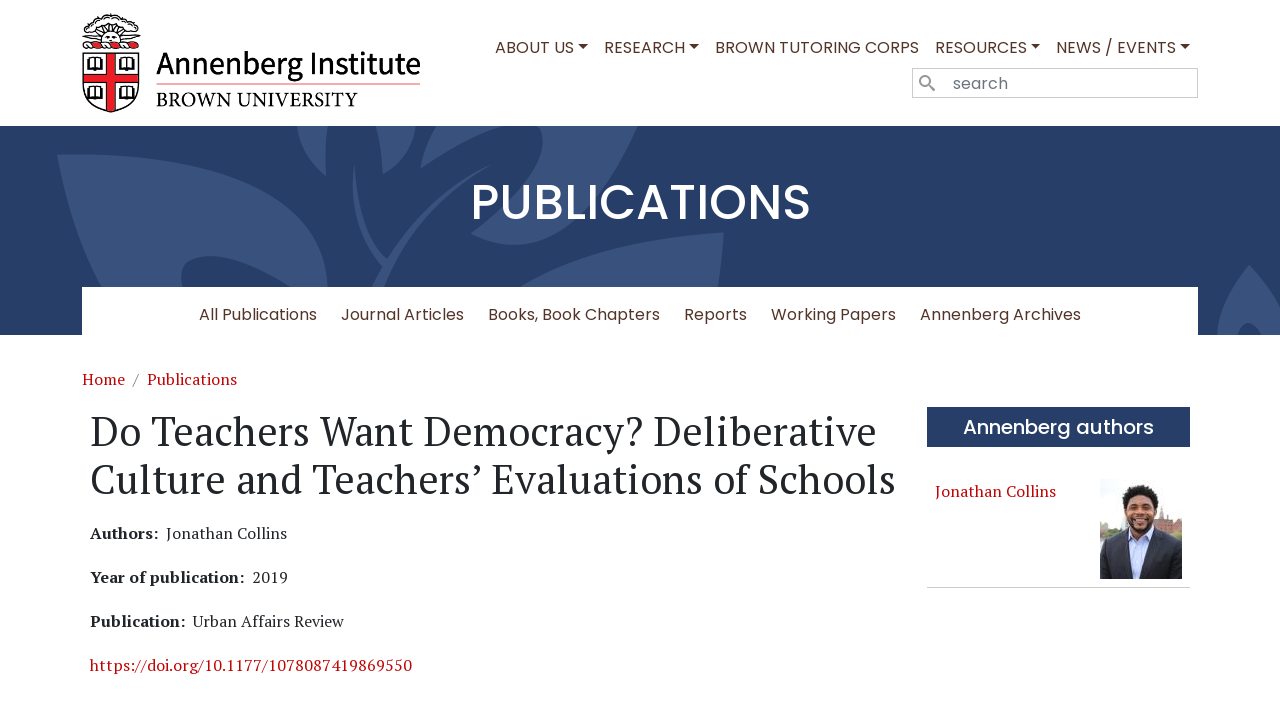

--- FILE ---
content_type: text/html; charset=UTF-8
request_url: https://annenberg.brown.edu/publications/do-teachers-want-democracy-deliberative-culture-and-teachers-evaluations-schools
body_size: 5630
content:

<!DOCTYPE html>
<html lang="en" dir="ltr" class="h-100">
  <head>
    <meta charset="utf-8" />
<script async src="https://www.googletagmanager.com/gtag/js?id= G-HKZ6DV8GV2 "></script>
<script>window.dataLayer = window.dataLayer || [];function gtag(){dataLayer.push(arguments)};gtag("js", new Date());gtag("set", "developer_id.dMDhkMT", true);gtag("config", " G-HKZ6DV8GV2 ", {"groups":"default","page_placeholder":"PLACEHOLDER_page_location"});</script>
<meta name="description" content=" " />
<link rel="canonical" href="https://annenberg.brown.edu/publications/do-teachers-want-democracy-deliberative-culture-and-teachers-evaluations-schools" />
<meta name="Generator" content="Drupal 9 (https://www.drupal.org)" />
<meta name="MobileOptimized" content="width" />
<meta name="HandheldFriendly" content="true" />
<meta name="viewport" content="width=device-width, initial-scale=1.0" />
<link rel="icon" href="/sites/default/files/favicon.ico" type="image/vnd.microsoft.icon" />

    <title>Do Teachers Want Democracy? Deliberative Culture and Teachers’ Evaluations of Schools | Annenberg Institute at Brown</title>
    <link rel="stylesheet" media="all" href="/sites/default/files/css/css_XBFwKuwqBK_xBBDcvPvazsE7N2LN9Q1iv6NeeUESjtY.css" />
<link rel="stylesheet" media="all" href="/sites/default/files/css/css_D6cLT5GZy6MkQpYgF9CM_sstcKPBIcreu6y_H-Yus0w.css" />
<link rel="stylesheet" media="all" href="/sites/default/files/css/css_mmJtzk1NkEon9DFtr0VGrBGmKOASwvD3sM68_U_bnwk.css" />

    <script src="https://use.fontawesome.com/releases/v6.1.0/js/all.js" defer crossorigin="anonymous"></script>
<script src="https://use.fontawesome.com/releases/v6.1.0/js/v4-shims.js" defer crossorigin="anonymous"></script>

	<link rel="apple-touch-icon" sizes="180x180" href="https://annenberg.brown.edu/sites/default/files/apple-touch-icon.png">
  </head>
  <body class="path-node page-node-type-publication   d-flex flex-column h-100">
        <a href="#main-content" class="visually-hidden focusable skip-link">
      Skip to main content
    </a>
    
      <div class="dialog-off-canvas-main-canvas d-flex flex-column h-100" data-off-canvas-main-canvas>
    

<header>
  

    <nav class="navbar navbar-expand-lg   ">
    <div class="container d-flex">
        <div class="region region-nav-branding">
    <div id="block-aib-branding" class="block block-system block-system-branding-block">
  
    
  <div class="navbar-brand d-flex align-items-center">

    <a href="/" title="Home" rel="home" class="site-logo d-block">
    <img src="/sites/default/files/General%20Use%20Annenberg%20Institute_Primary_Hz.png" alt="Home" fetchpriority="high" />
  </a>
  
  <div>
    
      </div>
</div>
</div>

  </div>


      <button class="navbar-toggler collapsed" type="button" data-bs-toggle="collapse"
              data-bs-target="#navbarSupportedContent" aria-controls="navbarSupportedContent"
              aria-expanded="false" aria-label="Toggle navigation">
        <span class="navbar-toggler-icon"></span>
      </button>

      <div class="collapse navbar-collapse justify-content-md-end flex-wrap" id="navbarSupportedContent">
          <div class="region region-nav-main">
    <nav role="navigation" aria-labelledby="block-aib-main-navigation-menu" id="block-aib-main-navigation" class="block block-menu navigation menu--main">
            
  <h5 class="visually-hidden" id="block-aib-main-navigation-menu">Main navigation</h5>
  

        
            <ul data-block="nav_main" class="navbar-nav justify-content-end flex-wrap nav-level-0">
                    <li class="nav-item dropdown">
          <a href="/about" class="nav-link dropdown-toggle" role="button" data-bs-toggle="dropdown" aria-expanded="false" title="Expand menu About Us" data-drupal-link-system-path="node/16">About Us</a>
                  <ul data-block="nav_main" class="dropdown-menu nav-level-1">
                    <li class="nav-item">
          <a href="/about" class="dropdown-item" data-drupal-link-system-path="node/16">Director&#039;s Message</a>
      </li>

                    <li class="nav-item">
          <a href="/about/mission-history" class="dropdown-item" data-drupal-link-system-path="node/24">Mission and History</a>
      </li>

                    <li class="nav-item">
          <a href="/people" class="dropdown-item" data-drupal-link-system-path="people">People</a>
      </li>

                    <li class="nav-item">
          <a href="/opportunities" class="dropdown-item" data-drupal-link-system-path="taxonomy/term/2">Opportunities</a>
      </li>

                    <li class="nav-item">
          <a href="/about/contact-directions" class="dropdown-item" data-drupal-link-system-path="node/36">Contact and Directions</a>
      </li>

                    <li class="nav-item">
          <a href="/news/2025-annenberg-annual-report" class="dropdown-item" data-drupal-link-system-path="node/2235">2025 Annual Report</a>
      </li>

        </ul>
  
      </li>

                    <li class="nav-item dropdown">
          <a href="/ri-research" class="nav-link dropdown-toggle" role="button" data-bs-toggle="dropdown" aria-expanded="false" title="Expand menu Research" data-drupal-link-system-path="node/11">Research</a>
                  <ul data-block="nav_main" class="dropdown-menu nav-level-1">
                    <li class="nav-item">
          <a href="https://edresearchforaction.org" class="dropdown-item">EdResearch for Action</a>
      </li>

                    <li class="nav-item">
          <a href="/educators" class="dropdown-item" data-drupal-link-system-path="node/1826">Study of Educators</a>
      </li>

                    <li class="nav-item">
          <a href="/race-education" class="dropdown-item" data-drupal-link-system-path="node/1932">Race and Education @ Annenberg</a>
      </li>

                    <li class="nav-item">
          <a href="/edopportunity" class="dropdown-item" data-drupal-link-system-path="node/1896"> Educational Opportunity in Massachusetts</a>
      </li>

                    <li class="nav-item">
          <a href="/ri-research" class="dropdown-item" data-drupal-link-system-path="node/11">Rhode Island Education Research Initiatives</a>
      </li>

                    <li class="nav-item">
          <a href="/rppl" class="dropdown-item" data-drupal-link-system-path="node/1834">The Research Partnership for Professional Learning</a>
      </li>

                    <li class="nav-item">
          <a href="/sustainableED" class="dropdown-item" data-drupal-link-system-path="node/2194">Sustainable Education Research Initiative</a>
      </li>

        </ul>
  
      </li>

                    <li class="nav-item">
          <a href="/catalyzing-education" class="nav-link">Brown Tutoring Corps</a>
      </li>

                    <li class="nav-item dropdown">
          <a href="/publications" class="nav-link dropdown-toggle" role="button" data-bs-toggle="dropdown" aria-expanded="false" title="Expand menu Resources" data-drupal-link-system-path="publications">Resources</a>
                  <ul data-block="nav_main" class="dropdown-menu nav-level-1">
                    <li class="nav-item">
          <a href="https://studentsupportaccelerator.org/" class="dropdown-item">National Student Support Accelerator</a>
      </li>

                    <li class="nav-item">
          <a href="/edexchange" class="dropdown-item" data-drupal-link-system-path="node/2148">The EdExchange</a>
      </li>

        </ul>
  
      </li>

                    <li class="nav-item dropdown">
          <a href="/news" class="nav-link dropdown-toggle" role="button" data-bs-toggle="dropdown" aria-expanded="false" title="Expand menu News / Events" data-drupal-link-system-path="taxonomy/term/31">News / Events</a>
                  <ul data-block="nav_main" class="dropdown-menu nav-level-1">
                    <li class="nav-item">
          <a href="/news" class="dropdown-item" data-drupal-link-system-path="taxonomy/term/31">Annenberg in the News</a>
      </li>

                    <li class="nav-item">
          <a href="/events" class="dropdown-item" data-drupal-link-system-path="taxonomy/term/51">Events / Calendar</a>
      </li>

        </ul>
  
      </li>

        </ul>
  



  </nav>

  </div>

          <div class="region region-nav-additional">
    <div class="search-block-form block block-search container-inline" data-drupal-selector="search-block-form" id="block-aib-search-form" role="search">
  
    
      <form data-block="nav_additional" action="/search/node" method="get" id="search-block-form" accept-charset="UTF-8">
  <div class="icon"><i class="better_search"></i></div><div class="clearfix js-form-item form-item js-form-type-search form-type-search js-form-item-keys form-item-keys form-no-label">
      <label for="edit-keys" class="visually-hidden">Search</label>
        
  <input title="Enter the terms you wish to search for." placeholder="search" data-drupal-selector="edit-keys" type="search" id="edit-keys" name="keys" value="" size="14" maxlength="128" class="form-search form-control" />


        </div>
<div class="visually-hidden form-actions js-form-wrapper form-wrapper" data-drupal-selector="edit-actions" id="edit-actions">
    <input data-drupal-selector="edit-submit" type="submit" id="edit-submit" value="Search" class="button js-form-submit form-submit btn btn-primary" />

</div>

</form>

  </div>

  </div>

      </div>
    </div>
  </nav>
  
</header>
<top><div class="top-blue"><div class="container">
	  <div class="region region-top-blue">
    <nav role="navigation" aria-labelledby="block-publications-menu" id="block-publications" class="block block-menu navigation menu--publications">
      
  <h5 id="block-publications-menu">Publications</h5>
  

        
            <ul data-block="top_blue" class="navbar-nav mr-auto">
                        <li class="nav-item">
          <a href="/publications" class="nav-item nav-link" data-drupal-link-system-path="publications">All Publications</a>
      </li>

                    <li class="nav-item">
          <a href="/publications/journal-articles" class="nav-item nav-link">Journal Articles</a>
      </li>

                    <li class="nav-item">
          <a href="/publications/books" class="nav-item nav-link">Books, Book Chapters</a>
      </li>

                    <li class="nav-item">
          <a href="/publications/reports" class="nav-item nav-link">Reports</a>
      </li>

                    <li class="nav-item">
          <a href="/publications/working-papers" class="nav-item nav-link">Working Papers</a>
      </li>

                    <li class="nav-item">
          <a href="/publications/annenberg-reports" class="nav-item nav-link">Annenberg Archives</a>
      </li>

        </ul>
  



  </nav>

  </div>

	</div></div>
</top>	

<main role="main">
  <a id="main-content" tabindex="-1"></a>
  
  
  

  <div class="container">
            <div class="region region-breadcrumb">
    <div id="block-aib-breadcrumbs" class="block block-system block-system-breadcrumb-block">
  
    
        <nav aria-label="breadcrumb">
    <h2 id="system-breadcrumb" class="visually-hidden">Breadcrumb</h2>
    <ol class="breadcrumb">
          <li class="breadcrumb-item">
                  <a href="/">Home</a>
              </li>
          <li class="breadcrumb-item">
                  <a href="/publications">Publications</a>
              </li>
        </ol>
  </nav>

  </div>

  </div>

        <div class="row g-0">
            <div class="order-1 order-lg-2 col-12 col-lg-9">
		  <div class="region region-content">
    <div data-drupal-messages-fallback class="hidden"></div>
<div id="block-aib-page-title" class="block block-core block-page-title-block">
  
    
      
<h1><span class="field field--name-title field--type-string field--label-hidden">Do Teachers Want Democracy? Deliberative Culture and Teachers’ Evaluations of Schools</span>
</h1>


  </div>
<div id="block-aib-content" class="block block-system block-system-main-block">
  
    
      
<article data-history-node-id="1193" role="article" class="node node--type-publication node--view-mode-full">

  
    

  
  <div class="node__content">
      <div class="layout layout--onecol">
    <div  class="layout__region layout__region--content">
      <div class="block block-layout-builder block-extra-field-blocknodepublicationlinks">
  
    
      
  </div>
<div class="block block-layout-builder block-field-blocknodepublicationfield-publication-authors">
  
    
      
  <div class="field field--name-field-publication-authors field--type-string field--label-inline clearfix">
    <div class="field__label">Authors</div>
          <div class="field__items">
              <div class="field__item">Jonathan Collins</div>
              </div>
      </div>

  </div>
<div class="block block-layout-builder block-field-blocknodepublicationfield-publication-year">
  
    
      
  <div class="field field--name-field-publication-year field--type-string field--label-inline clearfix">
    <div class="field__label">Year of publication</div>
              <div class="field__item">2019</div>
          </div>

  </div>
<div class="block block-layout-builder block-field-blocknodepublicationfield-publication-publication">
  
    
      
  <div class="field field--name-field-publication-publication field--type-string field--label-inline clearfix">
    <div class="field__label">Publication</div>
              <div class="field__item">Urban Affairs Review</div>
          </div>

  </div>
<div class="block block-layout-builder block-field-blocknodepublicationfield-publication-link">
  
    
      
            <div class="field field--name-field-publication-link field--type-link field--label-hidden field__item"><a href="https://doi.org/10.1177/1078087419869550">https://doi.org/10.1177/1078087419869550</a></div>
      
  </div>
<div class="block block-layout-builder block-field-blocknodepublicationbody">
  
    
      
            <div class="clearfix text-formatted field field--name-body field--type-text-with-summary field--label-hidden field__item"><div class="embed-responsive embed-responsive-16by9"><iframe allow="accelerometer; autoplay; encrypted-media; gyroscope; picture-in-picture" allowfullscreen="" frameborder="0" height="315" src="https://www.youtube.com/embed/DDhUnGp1rpw?rel=0" width="560"></iframe></div>

<p> </p>

<p>Teachers have become important actors in national, state, and, especially, local politics. Most research on the political behavior of teachers focuses on their relationship with public-sector unions. While extremely useful, little is known about how teachers form the evaluations of schools and districts that motivate their political behavior. I propose and test a new theory of how teachers evaluate school performance that centers on deliberative democracy. I argue that, in addition to student performance, teachers factor in how “deliberative” school districts are when evaluating school performance. Using two separate survey analyses, this article finds that teachers of districts with a stronger deliberative culture are significantly more likely to give positive evaluations of school performance. Moreover, in deliberative culture districts, teachers and students are more likely to be included in decision-making at the school level. This latter relationship holds true even for teachers in districts with high levels of student poverty.</p>
</div>
      
  </div>
<div class="block block-layout-builder block-field-blocknodepublicationfield-publication-topics">
  
    
      
      <div class="field field--name-field-publication-topics field--type-entity-reference field--label-hidden field__items">
              <div class="field__item"><a href="/topics/inequality" hreflang="en">Inequality</a></div>
              <div class="field__item"><a href="/topics/teacher-quality" hreflang="en">Teacher Quality</a></div>
          </div>
  
  </div>

    </div>
  </div>

  </div>

</article>

  </div>
<div class="views-element-container block block-views block-views-blockannenberg-authors-block-2" id="block-views-block-annenberg-authors-block-2">
  
      <h2>Suggested Citation</h2>
    
      <div data-block="content"><div class="view view-annenberg-authors view-id-annenberg_authors view-display-id-block_2 js-view-dom-id-77c072baf1201c9e654d13ef843cb84cde6ac83d00b182c447d44f872670b0d9">
  
    
      
      <div class="view-content">
          <div><span><span>Collins, J.E.</span></span><span><span>  (2019). </span></span><span><span>Do Teachers Want Democracy? Deliberative Culture and Teachers’ Evaluations of Schools. </span></span><span><em>Urban Affairs Review</em></span></div>

    </div>
  
          </div>
</div>

  </div>

  </div>

      </div>
              <div class="order-3 col-12 col-lg-3">
            <div class="region region-sidebar-second">
    <div class="views-element-container sidebar-blue block block-views block-views-blockannenberg-authors-block-1" id="block-views-block-annenberg-authors-block-1">
  
      <h2>Annenberg authors</h2>
    
      <div data-block="sidebar_second"><div class="view view-annenberg-authors view-id-annenberg_authors view-display-id-block_1 js-view-dom-id-e8e0e049caceb81fd88344a55683f30418132c955d62137a5c76016bf9c500cd">
  
    
      
      <div class="view-content">
          <div class="annenberg-authors clearfix views-row"><div><div class="float-end">  <a href="/people/jonathan-collins" hreflang="en"><img loading="lazy" src="/sites/default/files/styles/thumbnail/public/jonathancollins.jpg?itok=gwpCieqE" width="82" height="100" alt="Jonathan Collins" class="img-fluid image-style-thumbnail" />

</a>
</div></div><div class="views-field views-field-field-annenberg-people"><div class="field-content"><a href="/people/jonathan-collins" hreflang="en">Jonathan Collins</a></div></div></div>

    </div>
  
          </div>
</div>

  </div>

  </div>

        </div>
          </div>
  </div>

</main>
<footer class="mt-auto   footer-dark text-light bg-secondary">
  <div class="container">
      <div class="region region-footer">
    <div id="block-annenbergtree" class="col-sm-2 block block-block-content block-block-content8a373e1f-6f98-4876-a892-f7d773aab691">
  
    
      
            <div class="clearfix text-formatted field field--name-body field--type-text-with-summary field--label-hidden field__item"><p align="center"><img class="img-responsive" src="https://annenberg.brown.edu/sites/default/files/logo-annenberg-tree-footer.png" alt="Annenberg Institute at Brown University" /></p></div>
      
  </div>
<div id="block-annenbergcontact" class="col-sm-4 block block-block-content block-block-content7f270117-a3de-4bf4-ae63-676f35c017c8">
  
      <h2>Annenberg contact</h2>
    
      
            <div class="clearfix text-formatted field field--name-body field--type-text-with-summary field--label-hidden field__item"><p><strong>Annenberg Institute at Brown University</strong><br />
Mailing address: Box 1985, Providence, RI 02912<br />
Location: 164 Angell St., 2nd floor, Providence, RI 02906<br />
Telephone: 401.863.7990<br />
Email: <a href="/cdn-cgi/l/email-protection#4627282823282423342106243429312868232233"><span class="__cf_email__" data-cfemail="b7d6d9d9d2d9d5d2c5d0f7d5c5d8c0d999d2d3c2">[email&#160;protected]</span></a></p>
</div>
      
  </div>
<div id="block-stayconnected" class="col-sm-3 block block-block-content block-block-content1510f0f5-918a-48b7-9ed0-9c070a2191f6">
  
      <h2>Stay connected</h2>
    
      
            <div class="clearfix text-formatted field field--name-body field--type-text-with-summary field--label-hidden field__item"><p><a href="https://twitter.com/annenberginst"><i class="fab fa-twitter-square fa-3x"> </i></a> <a href="https://www.linkedin.com/company/annenberg-institute-brown-university"><i class="fa fa-linkedin-square fa-3x"> </i></a> <a href="https://mailchi.mp/annenberginstitute/annenberg-signup"><i class="fas fa-envelope-square fa-3x"> </i> </a></p>
</div>
      
  </div>

  </div>

  </div>
</footer>

  </div>

    
    <script data-cfasync="false" src="/cdn-cgi/scripts/5c5dd728/cloudflare-static/email-decode.min.js"></script><script type="application/json" data-drupal-selector="drupal-settings-json">{"path":{"baseUrl":"\/","scriptPath":null,"pathPrefix":"","currentPath":"node\/1193","currentPathIsAdmin":false,"isFront":false,"currentLanguage":"en"},"pluralDelimiter":"\u0003","suppressDeprecationErrors":true,"google_analytics":{"account":" G-HKZ6DV8GV2 ","trackOutbound":true,"trackMailto":true,"trackTel":true,"trackDownload":true,"trackDownloadExtensions":"7z|aac|arc|arj|asf|asx|avi|bin|csv|doc(x|m)?|dot(x|m)?|exe|flv|gif|gz|gzip|hqx|jar|jpe?g|js|mp(2|3|4|e?g)|mov(ie)?|msi|msp|pdf|phps|png|ppt(x|m)?|pot(x|m)?|pps(x|m)?|ppam|sld(x|m)?|thmx|qtm?|ra(m|r)?|sea|sit|tar|tgz|torrent|txt|wav|wma|wmv|wpd|xls(x|m|b)?|xlt(x|m)|xlam|xml|z|zip"},"ajaxTrustedUrl":{"\/search\/node":true},"user":{"uid":0,"permissionsHash":"1e525f893c49655b75603e824612dd36b6fa6ef57a182f035fa5d8cc392fad31"}}</script>
<script src="/sites/default/files/js/js_i7G-RvqzpKLsvIXQ-hI42DMc0RSgNHJaYx6l4hV51nc.js"></script>

  </body>
</html>


--- FILE ---
content_type: text/css
request_url: https://annenberg.brown.edu/sites/default/files/css/css_mmJtzk1NkEon9DFtr0VGrBGmKOASwvD3sM68_U_bnwk.css
body_size: 1922
content:
@import url('https://fonts.googleapis.com/css2?family=Lato:ital,wght@0,400;0,700;1,400;1,700&family=Open+Sans:ital,wght@0,400;0,500;0,700;1,400;1,500;1,700&family=PT+Serif:ital,wght@0,400;0,700;1,400;1,700&family=Poppins:ital,wght@0,400;0,500;0,600;1,400;1,500;1,600&family=Roboto:ital,wght@0,400;0,500;0,700;1,400;1,500;1,700&display=swap');@media (max-width:767px){.top-brown .navbar-nav{flex-direction:column !important;}footer .region-footer{flex-direction:column !important;}}.navbar-toggler{background-color:#ffffff;}.navbar-brand img{height:100px;}.js-form-type-search input.form-search{background:#ffffff;color:#000;border-radius:0;border:solid 1px #ccc;}a{color:#c00404;text-decoration:none;}a:hover{color:#523429;}.link-black{color:#523429;}body{font-family:'PT Serif',serif;}header,top,h2,h3,h4,h5{font-family:'Poppins',sans-serif;}header{text-transform:uppercase;}header .navbar a{color:#523429;}header .navbar a:hover{color:#c00404;}header .navbar a:focus{background:transparent;}header .dropdown-menu{text-transform:none !important;border-radius:0;padding-top:0;padding-bottom:0;}.dropdown-item.active{background:#ccc !important;}header .dropdown-item{border-bottom:solid 1px #cccccc;padding:.5rem 1rem;}top{color:#fff;text-align:center;margin-bottom:2rem;display:block;}top h2,top h5{padding:3rem 0.25rem;text-transform:uppercase;font-size:3rem;}.top-brown{background:#523429 url(/themes/custom/aib/css/bg-brown.png) no-repeat;}.top-blue{background:#273f68 url(/themes/custom/aib/css/bg-blue.png) no-repeat;}.top-grey{background:#98a4ae url(/themes/custom/aib/css/bg-teal.png) no-repeat;}.top-educators{background-image:url(/themes/custom/aib/css/educatorsbg.png);background-repeat:no-repeat;background-position:center center;-webkit-background-size:cover;-moz-background-size:cover;-o-background-size:cover;background-size:cover;color:#fff;padding:50px 0px;margin-bottom:20px;}top .region-top{background:#ffffff;}top .navbar-nav{flex-direction:row !important;}top .navbar-nav a{color:#523429;padding-left:.75rem !important;padding-right:.75rem !important;}top .navbar-nav a:hover{color:#523429;border-bottom:solid 2px #523429;background:#efefef;}top .navbar-nav .is-active{color:#c00404 !important;border-bottom:solid 2px #c00404;}top ul.navbar-nav{justify-content:center;background:#ffffff;padding-top:.5rem;}top .navbar .nav-item{margin:0 .25rem;}.region-content{padding-bottom:3rem;}.display-4{margin-bottom:1rem;border-bottom:solid 1px #ccc;padding-bottom:2rem;font-family:'Poppins',sans-serif;}.well{background:#efefef;padding:1rem;text-align:center;}.well-1{background:#efefef;padding:1rem;border:solid 5px #ffffff;}.view-content h4 a,.view-content h5 a{color:#523429;}.view-content a:hover{color:#c00404;}.annenberg-authors{padding:.5rem;border-bottom:solid 1px #cccccc;}.region-content .block-views h2{margin-top:2rem;font-size:1rem;font-family:'PT Serif',serif;border-bottom:solid 1px #cccccc;padding-bottom:1rem;}.block-webform{border-top:solid 1px #ccc;padding-top:1.25rem;}.node--type-article .node__links{display:none;}.region-content .field{padding:10px 0px;clear:both;}.embed-responsive.embed-responsive-16by9{padding-bottom:56.25%;}.embed-responsive{position:relative;display:block;height:0;padding:0;overflow:hidden;}.embed-responsive .embed-responsive-item,.embed-responsive embed,.embed-responsive iframe,.embed-responsive object,.embed-responsive video{position:absolute;top:0;bottom:0;left:0;width:100%;height:100%;border:0;}.event-type{font-style:italic;}.event-date{padding:5px;background:#efece5;text-align:center;border-bottom:solid 5px #fff;text-transform:uppercase;}.event-day{font-size:150%;}.event-title{font-size:130%;padding:5px 0px;}.event-image{margin-left:5px;}ul.partners-list,ul.news-list,ul.people-list,ul.catalyzing-list,ul.list-change,ul.undergrads-list{list-style:none;display:flex;flex-wrap:wrap;padding:0;}.view-content .col-md-6{padding:1rem;}ul.people-list{text-align:center;}ul.list-activities{list-style:none;display:flex;flex-wrap:wrap;padding:0;text-align:center;}.list-change li,.catalyzing-list li,.list-activities li{padding:1rem;}.undergrads-list li{padding:1rem;background-color:#efefef;border:solid 5px #fff;}.catalyzing-list img{margin-left:auto;margin-right:auto;}.list-change a{color:#000;}.people-list img{padding:5px;background:#efece5;border:solid 1px #9c9a96;margin-left:auto;margin-right:auto;margin-bottom:.5rem;}.field--name-field-event-speaker p{margin-bottom:0 !important;}.field--name-field-people-tags .field__item{display:inline;}.field--name-field-tags a,.field--name-field-project-tag a,.field--name-field-publication-topics .field__item a,.field--name-field-wp-topics .field__item a,.field--name-field-people-tags .field__item a,.field--name-field-publication-project .field__item a,.field--name-field-partnership .field__item a{border:solid 1px #c00404;padding:5px 20px;margin-right:5px;}.people-icon,.field--name-field-activity-level .field__item,.field--name-field-publication-authors .field__item,.field--name-field-publication-topics .field__item,.field--name-field-people-address,.field--name-field-people-email,.field--name-field-people-phone,.field--name-field-people-website,.field--name-field-people-personal-website,.field--name-field-people-twitter,.field--name-field-people-linkedin,.field--name-field-people-google-scholar,.field--name-field-people-link-cv,.field--name-field-speaker-image .field__item{display:inline-table;}.field--name-field-people-image img{padding:5px;background:#efece5;border:solid 1px #9c9a96;margin:auto;display:block;}.papers img{border:solid 1px #9c9a96;margin:auto;display:block;}.page-link.active,.media-library-view--widget .view-header a.page-link.is-active,.active > .page-link,.media-library-view--widget .view-header a.is-active > .page-link{background-color:#4E3629;}.page-link{color:#4E3629;}.catalyzing-home .col-md-5{background-color:rgba(192,4,4,0.8);padding:5rem 2rem;color:#fff;text-align:center;margin:0px 40px;}.carousel-inner>.item>a>img,.carousel-inner>.item>img,.img-responsive,.thumbnail a>img,.thumbnail>img{display:block;max-width:100%;height:auto;}.theory-change .nav-tabs{border-bottom:solid 1px #5cc9e6 !important;margin-bottom:2rem;}.theory-change .nav-item{margin:0 .5rem;}.theory-change .nav-tabs .nav-link{text-transform:uppercase;background:#523429;color:#fff;border-radius:0;}.theory-change .nav-tabs .nav-link.active{text-transform:uppercase;background:#5cc9e6;color:#000;}.sidebar-brown h2,.sidedar-brown h5{background:#4E3629;font-size:1.25rem;padding:.5rem;text-align:center;color:#ffffff;margin-bottom:0;}.sidebar-blue h2{background-color:#273f68;font-size:1.25rem;padding:.5rem;text-align:center;color:#ffffff;}.region-sidebar-first h2,.region-sidebar-first h5{background:#4E3629;font-size:1.25rem;padding:.5rem;text-align:center;color:#ffffff;margin-bottom:0;}.region-sidebar-first .navbar-nav .nav-item{background:#efefefef;border-top:solid 1px #ccc;}.region-sidebar-first .views-row{background:#efefefef;border-top:solid 1px #ccc;padding:.5rem;}.region-sidebar-first .views-row a{color:#523429;}.region-sidebar-first .navbar-nav .nav-item:hover{background:#ffffff;}.region-sidebar-first .navbar-nav .active{background:#ffffff;}.region-sidebar-first .navbar-nav .is-active{color:#c00404;}.search-second .form--inline{padding:.5rem;background:#efefef;}.search-second .btn-primary{background-color:#4E3629;}.region-sidebar-second .view-content{padding-top:1rem;}.bg-secondary{background:#4E3629 !important;}footer .region-footer{flex-direction:row;}footer h2,footer h5{border-bottom:solid 2px #B7B09C;color:#B7B09C;padding-bottom:.5rem;font-size:1.25rem;}footer .block{padding:1rem;}footer a{color:#FFC72C !important;}footer .svg-inline--fa{padding-right:1rem;}
